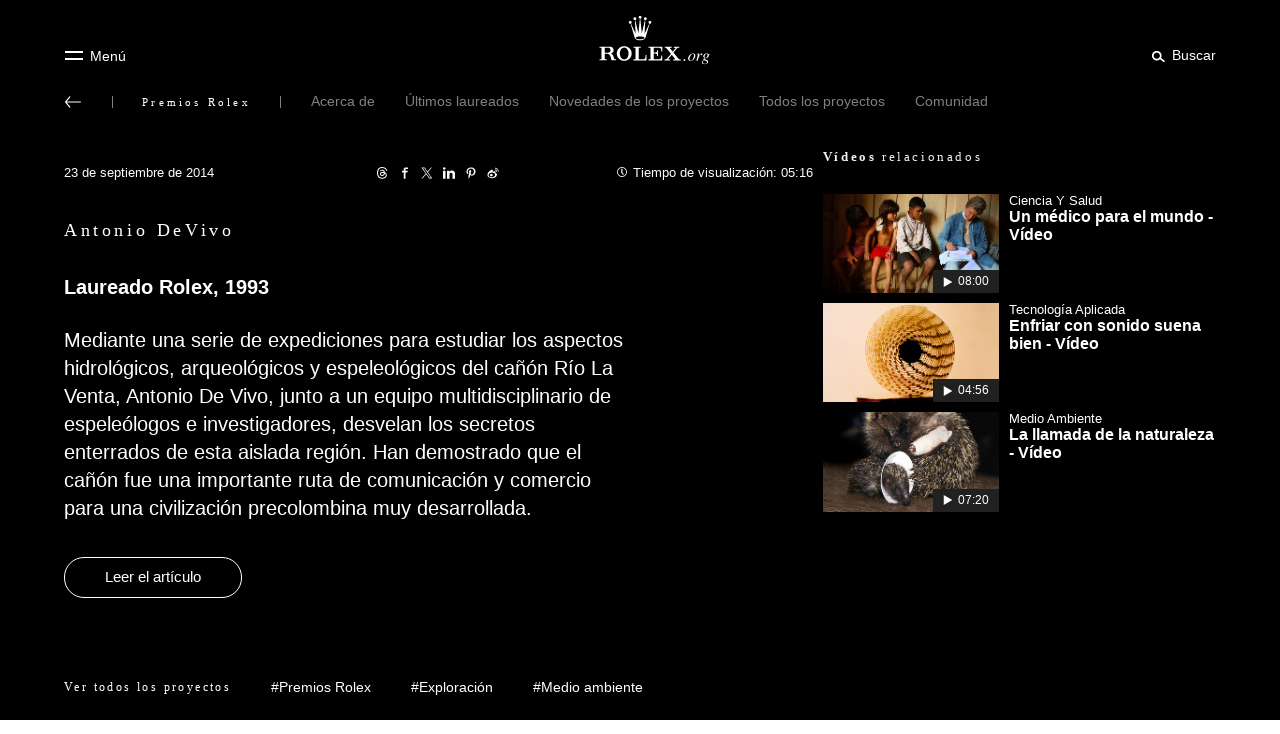

--- FILE ---
content_type: text/css
request_url: https://www.rolex.org/dist/rolex-org/static/css/RelatedItems.efcfec70.chunk.css
body_size: 2326
content:
.rlxr-relatedArticles{background:#f8f8f8;background:var(--color-grey)}.rlxr-relatedArticles__inner-content{max-width:1220px;margin:0 auto;padding:70px 0;width:90%}@media (max-width:767px){.rlxr-relatedArticles__inner-content{padding:20px 0}}.rlxr-relatedArticles__parent-list{padding:0;width:100%;margin:0 auto}.rlxr-relatedArticles__item-list{display:block;list-style-type:none;width:100%;margin:0 auto 10px;position:relative}@media (min-width:768px){.rlxr-relatedArticles__item-list{display:inline-block;width:calc(33.33% - 6.66px);margin-right:10px}.rlxr-relatedArticles__item-list:last-child,.rlxr-relatedArticles__item-list:nth-child(3n+3){margin-right:0}}.rlxr-relatedArticles__item-list{border:1px solid red}.rlxr-relatedArticles__list .rlxr-filter__elements__block-wrapper{padding-top:56%}.rlxr-relatedArticles__content-card{background:#fff;position:relative;bottom:0;padding:0 10px 20px}.rlxr-relatedArticles__content-card p{margin:0}.rlxr-relatedArticles__asset{width:100%;overflow:hidden}.rlxr-relatedArticles__asset picture{width:100%;height:inherit;display:inline-block}.rlxr-relatedArticles__asset-image{width:100%;margin-left:auto;margin-right:auto;height:auto}.rlxr-relatedArticles__title{font-weight:400;font-weight:var(--weight-regular);font-size:20px;padding-top:30px;width:90%;max-width:960px;font-family:RolexFont;font-family:var(--main-font);text-rendering:optimizeLegibility;-webkit-font-smoothing:antialiased;font-smoothing:antialiased;line-height:1.4em;font-weight:700;font-weight:var(--weight-bold);font-size:calc(10px + 6*(100vw - 320px)/1280);font-size:calc(10px + 6*(100vw - 420px)/860);color:#212121;color:var(--color-black);letter-spacing:.2em;position:relative;margin:0 0 40px}@media screen and (min-width:1280px){.rlxr-relatedArticles__title{font-size:16px}}@media screen and (max-width:420px){.rlxr-relatedArticles__title{font-size:10px}}@media screen and (min-width:1600px){.rlxr-relatedArticles__title{font-size:16px}}@media screen and (max-width:320px){.rlxr-relatedArticles__title{font-size:10px}}.rlxr-relatedArticles__title:after{width:20px;height:4px;display:block;content:"";position:absolute;bottom:-20px;left:0;background-color:#212121;background-color:var(--color-black)}@media (max-width:767px){.rlxr-relatedArticles__title:after{height:2px}}[dir=rtl] .rlxr-relatedArticles__title:after{left:auto;right:0}.rlxr-relatedArticles__category{font-family:Helvetica Now Text,Helvetica Neue,Arial Nova,Helvetica,Arial,sans-serif;font-family:var(--text-font);letter-spacing:0;line-height:1.9em}.rlxr-relatedArticles__category:lang(ko){font-family:Malgun Gothic,Dotum,AppleSDGothicNeo-Medium,Apple SD Gothic Neo Medium,Helvetica,sans-serif}.rlxr-relatedArticles__category{color:#127749;color:var(--color-green);padding:20px 0 2px;font-size:16px}.rlxr-relatedArticles__articleTitle{font-family:Helvetica Now Text,Helvetica Neue,Arial Nova,Helvetica,Arial,sans-serif;font-family:var(--text-font);letter-spacing:0;line-height:1.9em}.rlxr-relatedArticles__articleTitle:lang(ko){font-family:Malgun Gothic,Dotum,AppleSDGothicNeo-Medium,Apple SD Gothic Neo Medium,Helvetica,sans-serif}.rlxr-relatedArticles__articleTitle{color:#212121;color:var(--color-black);padding:0 0 40px;font-size:20px}.rlxr-relatedArticles__more{font-family:Helvetica Now Text,Helvetica Neue,Arial Nova,Helvetica,Arial,sans-serif;font-family:var(--text-font);letter-spacing:0;line-height:1.9em}.rlxr-relatedArticles__more:lang(ko){font-family:Malgun Gothic,Dotum,AppleSDGothicNeo-Medium,Apple SD Gothic Neo Medium,Helvetica,sans-serif}.rlxr-relatedArticles__more{color:#818181;font-size:16px;margin:0}.rlxr-relatedArticles__list .rlxr-filter__elements__block__content-card__shortText{display:none}@media (max-width:767px){.rlxr-relatedArticles__list .rlxr-filter__elements__block__content-card__category{margin:15px 0 4px}.rlxr-relatedArticles__list .rlxr-filter__elements__block__content-card__articleTitle{margin:0 0 25px}}@media (min-width:768px){.rlxr-relatedArticles__list{display:-webkit-box;display:-ms-flexbox;display:flex;-ms-flex-wrap:wrap;flex-wrap:wrap}.rlxr-relatedArticles__list .rlxr-filter__elements__block{width:calc(33.33% - 6.66px);margin:0 10px 10px 0}.rlxr-relatedArticles__list .rlxr-filter__elements__block:nth-child(3n){margin-right:0}.rlxr-relatedArticles__list .rlxr-filter__elements__block__content-card{background:transparent;padding-bottom:0}}.VideoPlaylist_component__36amF{width:90%;margin:0 auto;padding-top:120px;color:#fff;color:var(--color-white)}.VideoPlaylist_container__8o3eR{width:100%;display:block}.VideoPlaylist_info__33jXP{margin:15px 0 35px;font-family:Helvetica Now Text,Helvetica Neue,Arial Nova,Helvetica,Arial,sans-serif;font-family:var(--text-font);letter-spacing:0;line-height:1.9em}.VideoPlaylist_info__33jXP:lang(ko){font-family:Malgun Gothic,Dotum,AppleSDGothicNeo-Medium,Apple SD Gothic Neo Medium,Helvetica,sans-serif}.VideoPlaylist_info__33jXP{font-weight:400;font-weight:var(--weight-regular);font-size:calc(11px + 2*(100vw - 320px)/1280);line-height:1.4em;display:-webkit-box;display:-ms-flexbox;display:flex;-webkit-box-pack:justify;-ms-flex-pack:justify;justify-content:space-between}@media screen and (min-width:1600px){.VideoPlaylist_info__33jXP{font-size:13px}}@media screen and (max-width:320px){.VideoPlaylist_info__33jXP{font-size:11px}}.VideoPlaylist_info__33jXP .rlxr-sharing__item{margin:0 5px}.VideoPlaylist_info__33jXP .rlxr-icon__svg{width:10px}.VideoPlaylist_date__207tw,.VideoPlaylist_time__3MHON{width:30%}.VideoPlaylist_time__3MHON{text-align:right}.VideoPlaylist_icon__gsPH8{vertical-align:baseline;margin-right:5px}.VideoPlaylist_label__1JaIG{display:none;margin-right:4px}.VideoPlaylist_title__-vrHq{font-family:RolexFont;font-family:var(--main-font);text-rendering:optimizeLegibility;-webkit-font-smoothing:antialiased;font-smoothing:antialiased;letter-spacing:.2em;line-height:1.4em;font-weight:700;font-weight:var(--weight-bold);font-size:calc(10px + 8*(100vw - 320px)/1280);font-size:15px;font-weight:400;font-weight:var(--weight-regular);margin:0 0 25px}@media screen and (min-width:1600px){.VideoPlaylist_title__-vrHq{font-size:18px}}@media screen and (max-width:320px){.VideoPlaylist_title__-vrHq{font-size:10px}}.VideoPlaylist_description__388iX,.VideoPlaylist_paragraph__3QgCq{font-family:Helvetica Now Text,Helvetica Neue,Arial Nova,Helvetica,Arial,sans-serif;font-family:var(--text-font);letter-spacing:0;line-height:1.9em}.VideoPlaylist_description__388iX:lang(ko),.VideoPlaylist_paragraph__3QgCq:lang(ko){font-family:Malgun Gothic,Dotum,AppleSDGothicNeo-Medium,Apple SD Gothic Neo Medium,Helvetica,sans-serif}.VideoPlaylist_description__388iX,.VideoPlaylist_paragraph__3QgCq{font-weight:400;font-weight:var(--weight-regular);font-size:calc(12px + 4*(100vw - 320px)/1280);line-height:1.4em;font-size:16px;font-weight:300;font-weight:var(--weight-light);display:block}@media screen and (min-width:1600px){.VideoPlaylist_description__388iX,.VideoPlaylist_paragraph__3QgCq{font-size:16px}}@media screen and (max-width:320px){.VideoPlaylist_description__388iX,.VideoPlaylist_paragraph__3QgCq{font-size:12px}}.VideoPlaylist_description__388iX{font-weight:700;font-weight:var(--weight-bold);margin:25px 0 20px}.VideoPlaylist_paragraph__3QgCq{margin:20px 0 35px}.VideoPlaylist_expand__2uLAF{color:#818181;cursor:pointer}.VideoPlaylist_more__38Llm{vertical-align:baseline;margin-left:4px}.rlxr-tags.VideoPlaylist_viewall__1QOfA{margin:40px 0}.VideoPlaylist_viewall__1QOfA .rlxr-tag__label{color:#fff;color:var(--color-white)}.VideoPlaylist_viewall__1QOfA .rlxr-tag__label:after{background:#fff;background:var(--color-white)}.VideoPlaylist_sidebar__2z7Hr{margin-top:60px}@media (min-width:768px){.VideoPlaylist_sidebar__2z7Hr{margin-top:10px}}.VideoPlaylist_sidebarTitle__3mhEX{font-family:RolexFont;margin:45px 0 30px;font-size:12px;letter-spacing:.2em}@media (min-width:1024px){.VideoPlaylist_sidebarTitle__3mhEX{font-size:13px;margin:0 0 30px;font-weight:300;font-weight:var(--weight-light)}}.VideoPlaylist_list__35g21{list-style:none;padding:0;margin:0;overflow:auto}.VideoPlaylist_listItem__1mDNp{margin-bottom:10px}.VideoPlaylist_listLink__3ur4P{display:-webkit-box;display:-ms-flexbox;display:flex;-webkit-box-orient:horizontal;-webkit-box-direction:normal;-ms-flex-direction:row;flex-direction:row;color:inherit}.VideoPlaylist_listMedia__1E7Eb{width:60%;position:relative}.VideoPlaylist_listImage__U9KI9{display:block;width:100%}.VideoPlaylist_listInfo__2cCEl{width:40%;margin-left:10px}.VideoPlaylist_listInfo__2cCEl span{display:block}.VideoPlaylist_listCategory__3HbYB{font-size:13px;font-weight:300;font-weight:var(--weight-light);text-transform:capitalize}.VideoPlaylist_listTitle__1Ydiw{font-size:16px;font-weight:700;font-weight:var(--weight-bold)}@media (hover:hover){.VideoPlaylist_listLink__3ur4P:hover{color:#127749;color:var(--color-green)}}@media (min-width:1024px){.VideoPlaylist_component__36amF{padding-top:150px}.VideoPlaylist_container__8o3eR{position:relative}.VideoPlaylist_content__VKjMb{width:65%}.VideoPlaylist_label__1JaIG{display:inline}.VideoPlaylist_info__33jXP .rlxr-icon__svg{width:12px}.VideoPlaylist_text__1Jk9J{width:75%}.VideoPlaylist_title__-vrHq{font-size:18px;margin:0 0 30px}.VideoPlaylist_description__388iX,.VideoPlaylist_paragraph__3QgCq{font-size:20px}.VideoPlaylist_description__388iX{margin:30px 0 25px}.VideoPlaylist_paragraph__3QgCq{margin:25px 0 35px}.VideoPlaylist_sidebar__2z7Hr{position:absolute;top:0;right:0;width:calc(35% - 10px);height:100%;overflow-y:auto;margin-top:0}.VideoPlaylist_listMedia__1E7Eb{width:46%}.VideoPlaylist_listInfo__2cCEl{width:54%}}.rlxr-contrast .VideoPlaylist_component__36amF{color:#000}.rlxr-contrast .rlxr-tags.VideoPlaylist_viewall__1QOfA,.rlxr-contrast .VideoPlaylist_container__8o3eR{background:#fff}.rlxr-contrast .rlxr-tags.VideoPlaylist_viewall__1QOfA h3,.rlxr-contrast .VideoPlaylist_container__8o3eR h3{color:#000}.rlxr-contrast .VideoPlaylist_content__VKjMb{padding:20px 0 20px 20px;width:63%}@media (max-width:767px){.rlxr-contrast .VideoPlaylist_content__VKjMb{padding:10px}}.rlxr-contrast .VideoPlaylist_sidebar__2z7Hr{padding:20px 0}@media (max-width:767px){.rlxr-contrast .VideoPlaylist_sidebar__2z7Hr{padding:10px}}.rlxr-contrast .rlxr-sharing--color-white svg{fill:#000}.rlxr-contrast .rlxr-tags.VideoPlaylist_viewall__1QOfA{padding:0 10px}

--- FILE ---
content_type: application/x-javascript
request_url: https://www.rolex.org/dist/rolex-org/static/js/VideoPlaylist.3118472a.chunk.js
body_size: 3317
content:
(window.webpackJsonp=window.webpackJsonp||[]).push([[82,60,72],{29:function(e,t,a){"use strict";a.r(t);var r=a(5),i=a(9),n=a(6),l=a(7),s=a(8),o=a(0),c=a.n(o),h=a(14),p=a(16),d=a(15),m=a(3),u=a(174),_=(a(364),a(76)),b=a(28),v=[{service:"Threads",url:"https://www.threads.com/intent/post?url=",icon:"threads"},{service:"Facebook",url:"https://www.facebook.com/sharer.php?u=",icon:"facebook"},{service:"X",url:"https://x.com/share?url=",icon:"twitter"},{service:"LinkedIn",url:"https://www.linkedin.com/sharing/share-offsite/?url=",icon:"linkedin"},{service:"Pinterest",url:"https://pinterest.com/pin/create/button/?url=",icon:"pinterest"},{service:"Weibo",url:"http://service.weibo.com/share/share.php?url=",icon:"weibo"}],g=[{service:"Sina Weibo",url:"http://service.weibo.com/share/share.php?url=",icon:"weibo"},{service:"qq",url:"http://share.v.t.qq.com/index.php?c=share&a=index&url=",icon:"qq"},{service:"Tencent Weibo",url:"http://v.t.qq.com/share/share.php?url=",icon:"tencent"},{service:"Douban",url:"https://shuo.douban.com/!service/share?href=",icon:"douban"}],f=function(e){function t(){var e,a;Object(r.a)(this,t);for(var i=arguments.length,s=new Array(i),o=0;o<i;o++)s[o]=arguments[o];return(a=Object(n.a)(this,(e=Object(l.a)(t)).call.apply(e,[this].concat(s)))).handleOnClick=function(){var e=a.props,t=e.concatenatedUrl,r=e.service,i=e.waPosition,n=e.wa.wa_trigger_event;window.open(t,"share","height=500, width=500");var l=document.createElement("a");l.href=t,n({eventName:"share",data:{sharePosition:i||"pre-footer",shareType:"generic-share",shareLinkName:l.protocol+"//"+l.hostname,sharePlatformName:r}})},a}return Object(s.a)(t,e),Object(i.a)(t,[{key:"render",value:function(){var e=this.props,t=e.type,a=e.icon,r=(0,e.t)("aria-label-share",{network:e.service});return t&&"round"===t?c.a.createElement(d.e,{title:r,modifiers:["round","beta","sharing"],as:"button",onClick:this.handleOnClick,"aria-label":r},c.a.createElement(d.o,{name:a,width:"16",height:"16"})):c.a.createElement("button",{type:"button",className:"rlxr-sharing__link",onClick:this.handleOnClick},c.a.createElement(d.o,{name:a,width:"16",height:"16"}))}}]),t}(o.Component),y=function(e){function t(){var e,a;Object(r.a)(this,t);for(var i=arguments.length,s=new Array(i),o=0;o<i;o++)s[o]=arguments[o];return(a=Object(n.a)(this,(e=Object(l.a)(t)).call.apply(e,[this].concat(s)))).handleOnClick=function(){if(!0===(arguments.length>0&&void 0!==arguments[0]&&arguments[0])){(0,a.props.wa.wa_trigger_event)({eventName:"share",data:{sharePosition:"globe",shareType:"native-share",shareLinkName:"no share link name",sharePlatformName:"no share platform name"}})}else{var e=a.props,t=e.waPosition;(0,e.wa.wa_trigger_event)({eventName:"share",data:{sharePosition:t||"pre-footer",shareType:"native-share",shareLinkName:"no share link name",sharePlatformName:"no share platform name"}})}Object(_.a)(a.props.URLToShare)},a}return Object(s.a)(t,e),Object(i.a)(t,[{key:"render",value:function(){var e=this,t=this.props,a=t.type,r=t.displayLabel,i=t.label;return r&&r.value&&"globe"===r.value?c.a.createElement("div",{className:"rlxr-sharing__containerNativeShare",onClick:function(){return e.handleOnClick(!0)}},c.a.createElement(d.o,{name:"share",width:"16",height:"16"}),c.a.createElement("p",null,this.props.t("globe-projects-share"))):a&&"round"===a?c.a.createElement(d.e,{modifiers:["round","beta","sharing"],as:"button",onClick:function(){return e.handleOnClick(!1)}},c.a.createElement(d.o,{name:"share",width:"16",height:"16"})):c.a.createElement("button",{type:"button",className:"rlxr-sharing__link",onClick:function(){return e.handleOnClick(!1)}},c.a.createElement(d.o,{name:"share",width:"16",height:"16"}),c.a.createElement(h.RichText,{tag:"span",field:i,className:"rlxr-sharing__label"}))}}]),t}(o.Component),x=Object(m.y)(Object(p.b)()(f)),k=Object(m.y)(y),w=function(e){function t(){return Object(r.a)(this,t),Object(n.a)(this,Object(l.a)(t).apply(this,arguments))}return Object(s.a)(t,e),Object(i.a)(t,[{key:"render",value:function(){var e=this;if(this.props.ssr)return null;var t=this.props.fields||{},a=t.version,r=t.context,i=t.displayLabel,n=t.label,l=t.urlShare,s=r&&r.value&&"page-bottom"===r.value?"round":"",o=this.props.version||a||"",h=this.props.ssr?"":window.location.href,p=this.props.url||l&&l.value||h,d=this.props.akContext&&this.props.akContext.content&&this.props.akContext.content.reqcontext&&this.props.akContext.content.reqcontext.country_code?this.props.akContext.content.reqcontext.country_code:null,m=d&&"CN"===d?v.concat(g):v;return c.a.createElement("div",{className:"rlxr-sharing"+(o?" rlxr-sharing--color-"+o:"")+(r&&r.value?" rlxr-sharing--context-"+r.value:"")},!!i&&!!i.value&&"globe"!==i.value&&c.a.createElement("p",{className:"rlxr-sharing__text"},this.props.t("page-share")),c.a.createElement("ul",{className:"rlxr-sharing__list",ref:this.componentRef},b.isMobile&&navigator.share?c.a.createElement("li",{className:"rlxr-sharing__item"},c.a.createElement(k,{waPosition:this.props.waPosition,URLToShare:p,type:s,displayLabel:i,label:n,t:this.props.t})):m.filter(Boolean).map(function(t){return c.a.createElement("li",{className:"rlxr-sharing__item",key:t.service},c.a.createElement(x,{waPosition:e.props.waPosition,service:t.service,concatenatedUrl:"".concat(t.url).concat(p),URLToShare:p,type:s,icon:t.icon}))})))}}]),t}(o.Component);t.default=Object(p.b)()(Object(m.o)(Object(u.a)(Object(m.p)(w))))},364:function(e,t,a){},387:function(e,t,a){e.exports={component:"VideoPlaylist_component__36amF",container:"VideoPlaylist_container__8o3eR",info:"VideoPlaylist_info__33jXP",date:"VideoPlaylist_date__207tw",time:"VideoPlaylist_time__3MHON",icon:"VideoPlaylist_icon__gsPH8",label:"VideoPlaylist_label__1JaIG",title:"VideoPlaylist_title__-vrHq",description:"VideoPlaylist_description__388iX",paragraph:"VideoPlaylist_paragraph__3QgCq",expand:"VideoPlaylist_expand__2uLAF",more:"VideoPlaylist_more__38Llm",viewall:"VideoPlaylist_viewall__1QOfA",sidebar:"VideoPlaylist_sidebar__2z7Hr",sidebarTitle:"VideoPlaylist_sidebarTitle__3mhEX",list:"VideoPlaylist_list__35g21",listItem:"VideoPlaylist_listItem__1mDNp",listLink:"VideoPlaylist_listLink__3ur4P",listMedia:"VideoPlaylist_listMedia__1E7Eb",listImage:"VideoPlaylist_listImage__U9KI9",listInfo:"VideoPlaylist_listInfo__2cCEl",listCategory:"VideoPlaylist_listCategory__3HbYB",listTitle:"VideoPlaylist_listTitle__1Ydiw",content:"VideoPlaylist_content__VKjMb",text:"VideoPlaylist_text__1Jk9J"}},391:function(e,t,a){},403:function(e,t,a){"use strict";a.r(t);var r=a(5),i=a(9),n=a(6),l=a(7),s=a(8),o=a(0),c=a.n(o),h=a(16),p=a(3),d=a(23),m=a(599),u=(a(391),function(e){function t(e){var a;return Object(r.a)(this,t),(a=Object(n.a)(this,Object(l.a)(t).call(this,e))).blackBackground=a.props.fields&&a.props.fields.blackBackground&&!0===a.props.fields.blackBackground.value?" rlxr-tags__black-background":"",a}return Object(s.a)(t,e),Object(i.a)(t,[{key:"getTag",value:function(e){var t="/"+this.props.routeFields.hub.displayName+(e?"#"+e:""),a="#"+this.props.t("filter-label-"+(e||this.props.routeFields.hub.displayName));return c.a.createElement("li",{className:"rlxr-tag"},c.a.createElement(d.a,{to:t,className:"rlxr-tag__link"},c.a.createElement("span",{className:"rlxr-tag__label"},a)))}},{key:"render",value:function(){var e=this.props.routeFields,t=e.tag1,a=e.tag2;return c.a.createElement(o.Fragment,null,c.a.createElement("div",{className:"rlxr-tags ".concat(this.props.className," ").concat(this.blackBackground)},c.a.createElement("h3",null,this.props.t("view-all-projects")),c.a.createElement("ul",{className:"rlxr-tags__list"},this.getTag(),t&&t.displayName&&t.displayName!==e.hub.displayName&&this.getTag(t.displayName),a&&a.displayName&&a.displayName!==e.hub.displayName&&this.getTag(a.displayName))))}}]),t}(o.Component));t.default=Object(h.b)()(Object(p.w)(Object(m.a)(Object(p.p)(Object(p.r)(u)))))},662:function(e,t,a){"use strict";a.r(t);var r=a(5),i=a(9),n=a(6),l=a(7),s=a(8),o=a(0),c=a.n(o),h=a(174),p=a(3),d=a(14),m=a(16),u=a(15),_=a(29),b=a(403),v=a(387),g=a.n(v),f=function(e){function t(e){var a;return Object(r.a)(this,t),(a=Object(n.a)(this,Object(l.a)(t).call(this,e))).textExpand=function(){a.setState({textExpanded:!0})},a.countryCode=e.akContext&&e.akContext.content&&e.akContext.content.reqcontext&&e.akContext.content.reqcontext.country_code?e.akContext.content.reqcontext.country_code:null,a.state={textExpanded:!1},a}return Object(s.a)(t,e),Object(i.a)(t,[{key:"render",value:function(){var e=this.props,t=e.t,a=e.fields,r=a.us_video_src,i=a.video_src,n=a.video_title,l=a.poster_src,s=a.time,o=a.date,h=a.title,p=a.description,m=a.text,v=a.us_text,f=a.link,y=a.related_videos,x=e.viewport.breakpoint,k="US"===this.countryCode&&r&&r.value?r.value:i.value,w="US"===this.countryCode&&v&&v.value?v.value:m.value;return c.a.createElement("div",{className:g.a.component},c.a.createElement("div",{className:g.a.container},c.a.createElement("div",{className:g.a.content},c.a.createElement(u.C,{video:k,title:n.value,poster:l.value,suggestedVideos:y}),c.a.createElement("div",{className:g.a.wrapper},c.a.createElement("div",{className:g.a.info},c.a.createElement(d.RichText,{tag:"span",field:o,className:g.a.date}),c.a.createElement(_.default,{waPosition:"top",version:"white",fields:{label:{value:t("share")}}}),c.a.createElement("span",{className:g.a.time},c.a.createElement(u.o,{name:"clock",width:"10",height:"10",className:g.a.icon}),c.a.createElement("span",{className:g.a.label},t("time-to-watch")),c.a.createElement(d.RichText,{tag:"span",field:s}))),c.a.createElement("div",{className:g.a.text},c.a.createElement(d.RichText,{tag:"h1",field:h,className:g.a.title}),c.a.createElement(d.RichText,{tag:"p",field:p,className:g.a.description}),"s"!==x||this.state.textExpanded?c.a.createElement(d.RichText,{tag:"p",field:{value:w},className:g.a.paragraph}):c.a.createElement("p",{className:g.a.paragraph},c.a.createElement(d.RichText,{tag:"span",field:{value:w.substring(0,150)}}),c.a.createElement("span",{className:g.a.expand,onClick:this.textExpand},"...",c.a.createElement(u.o,{name:"scroll-down",width:"10",height:"10",className:g.a.more}))),!!f&&""!==f.value&&c.a.createElement(u.e,{as:u.w,to:f.value,modifiers:["gamma"]},c.a.createElement("span",null,t("read-the-article")))))),c.a.createElement(d.Placeholder,{name:"jss-related-videos",rendering:this.props.rendering})),c.a.createElement(b.default,{className:g.a.viewall}))}}]),t}(o.Component);t.default=Object(m.b)()(Object(h.a)(Object(p.w)(Object(p.p)(Object(p.x)(Object(p.o)(Object(p.r)(f)))))))}}]);

--- FILE ---
content_type: application/x-javascript;charset=utf-8
request_url: https://smetrics.rolex.com/id?d_visid_ver=5.5.0&d_fieldgroup=A&mcorgid=1FE034B8527850350A490D44%40AdobeOrg&mid=69795930938965308699221467390444008031&ts=1768352959858
body_size: -41
content:
{"mid":"69795930938965308699221467390444008031"}